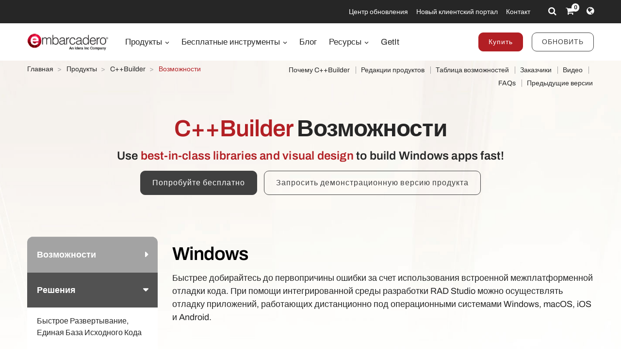

--- FILE ---
content_type: text/html; charset=utf-8
request_url: https://www.embarcadero.com/ru/products/cbuilder/features/windows
body_size: 13458
content:
<!DOCTYPE html>
<html lang="ru-ru" dir="ltr"
      class='com_embarcadero view-featuregroup itemid-591 j31 content-45 os-mac brow-chrome c- mm-hover'>
<head>
<meta http-equiv="content-type" content="text/html; charset=utf-8" />
<meta name="keywords" content="application developer tools, application development tools, embarcadero, embarcadero technologies" />
<meta name="title" content="Возможности - Embarcadero" />
<meta property="og:title" content="Возможности - Embarcadero" />
<meta property="og:description" content="Advanced software tools for application developers. Cross-platform solutions for development and management." />
<meta property="og:url" content="https://www.embarcadero.com/ru/products/cbuilder/features/windows" />
<meta property="og:type" content="article" />
<meta property="og:site_name" content="Embarcadero" />
<meta name="description" content="Advanced software tools for application developers. Cross-platform solutions for development and management." />
<link rel="preconnect" href="https://d2ohlsp9gwqc7h.cloudfront.net"  crossorigin />
<title>Возможности - Embarcadero</title>
<link href="https://d2ohlsp9gwqc7h.cloudfront.net/templates/t3_bs3_blank/favicon.ico" rel="shortcut icon" type="image/vnd.microsoft.icon" />
<link href="https://d2ohlsp9gwqc7h.cloudfront.net/templates/t3_bs3_blank/local/css/themes/embarcadero/bootstrap.css" rel="stylesheet" type="text/css" />
<link href="https://d2ohlsp9gwqc7h.cloudfront.net/media/system/css/system.css" rel="stylesheet" type="text/css" />
<link href="https://d2ohlsp9gwqc7h.cloudfront.net/templates/system/css/system.css" rel="stylesheet" type="text/css" />
<link href="https://d2ohlsp9gwqc7h.cloudfront.net/templates/t3_bs3_blank/local/css/themes/embarcadero/template.css" rel="stylesheet" type="text/css" />
<link href="https://d2ohlsp9gwqc7h.cloudfront.net/templates/t3_bs3_blank/local/css/themes/embarcadero/megamenu.css" rel="stylesheet" type="text/css" />
<link href="https://d2ohlsp9gwqc7h.cloudfront.net/templates/t3_bs3_blank/fonts/font-awesome/css/font-awesome.min.css" rel="stylesheet" type="text/css" />
<link href="https://d2ohlsp9gwqc7h.cloudfront.net/templates/t3_bs3_blank/local/css/themes/embarcadero/layouts/slick.css" rel="stylesheet" type="text/css" />
<link href="https://d2ohlsp9gwqc7h.cloudfront.net/templates/t3_bs3_blank/local/css/themes/embarcadero/layouts/slick-theme.css" rel="stylesheet" type="text/css" />
<link href="https://d2ohlsp9gwqc7h.cloudfront.net/templates/t3_bs3_blank/fonts/archivo/css/archivo.css" rel="stylesheet" type="text/css" />
<link href="https://d2ohlsp9gwqc7h.cloudfront.net/templates/t3_bs3_blank/fonts/anonymous-pro/css/anonymous-pro.css" rel="stylesheet" type="text/css" />
<link href="https://d2ohlsp9gwqc7h.cloudfront.net/templates/t3_bs3_blank/local/css/maginicif-popup.css" rel="stylesheet" type="text/css" />
<link href="https://d2ohlsp9gwqc7h.cloudfront.net/templates/t3_bs3_blank/local/css/themes/embarcadero/layouts/embarcadero/embarcadero.css" rel="stylesheet" type="text/css" />
<link href="https://d2ohlsp9gwqc7h.cloudfront.net/templates/t3_bs3_blank/local/css/themes/embarcadero/layouts/embarcadero/featuregroup.css" rel="stylesheet" type="text/css" />
<script src="https://d2ohlsp9gwqc7h.cloudfront.net/media/jui/js/jquery.min.js?c8dc68ef9da3e97d4f8193b3ba0acc5f" type="text/javascript"></script>
<script src="https://d2ohlsp9gwqc7h.cloudfront.net/media/jui/js/jquery-noconflict.js?c8dc68ef9da3e97d4f8193b3ba0acc5f" type="text/javascript"></script>
<script src="https://d2ohlsp9gwqc7h.cloudfront.net/media/jui/js/jquery-migrate.min.js?c8dc68ef9da3e97d4f8193b3ba0acc5f" type="text/javascript"></script>
<script src="https://d2ohlsp9gwqc7h.cloudfront.net/templates/t3_bs3_blank/js/stickymenu.js" type="text/javascript"></script>
<script src="https://d2ohlsp9gwqc7h.cloudfront.net/plugins/system/t3/base-bs3/bootstrap/js/bootstrap.js" type="text/javascript"></script>
<script src="https://d2ohlsp9gwqc7h.cloudfront.net/plugins/system/t3/base-bs3/js/jquery.tap.min.js" type="text/javascript"></script>
<script src="https://d2ohlsp9gwqc7h.cloudfront.net/plugins/system/t3/base-bs3/js/script.js" type="text/javascript"></script>
<script src="https://d2ohlsp9gwqc7h.cloudfront.net/plugins/system/t3/base-bs3/js/menu.js" type="text/javascript"></script>
<script src="https://d2ohlsp9gwqc7h.cloudfront.net/templates/t3_bs3_blank/js/slick.min.js" type="text/javascript"></script>
<script src="https://d2ohlsp9gwqc7h.cloudfront.net/templates/t3_bs3_blank/js/jquery.visible.js" type="text/javascript"></script>
<script src="https://d2ohlsp9gwqc7h.cloudfront.net/templates/t3_bs3_blank/js/header-scripts.js" type="text/javascript"></script>
<script src="https://d2ohlsp9gwqc7h.cloudfront.net/templates/t3_bs3_blank/js/jquery.magnific-popup.min.js" type="text/javascript"></script>
<script src="https://d2ohlsp9gwqc7h.cloudfront.net/plugins/system/t3/base-bs3/js/nav-collapse.js" type="text/javascript"></script>
<script type="text/javascript">jQuery(document).ready(function($){$(".js-stools-btn-clear").click(function(){jQuery('#adminForm input[name="limitstart"]').val(0);});});jQuery(function($){initTooltips();$("body").on("subform-row-add",initTooltips);function initTooltips(event,container){container=container||document;$(container).find(".hasTooltip").tooltip({"html":true,"container":"body"});}});jQuery(window).ready(function(){jQuery("#newsticker_453").slick({enableSlider:1,autoplay:true,autoplaySpeed:5000,speed:350,arrows:false,cssEase:"ease-out"});});</script>
<link rel="alternate" hreflang="de" href="https://www.embarcadero.com/de/products/cbuilder/features/windows" />
<link rel="alternate" hreflang="en" href="https://www.embarcadero.com/products/cbuilder/features/windows" />
<link rel="alternate" hreflang="x-default" href="https://www.embarcadero.com/products/cbuilder/features/windows" />
<link rel="alternate" hreflang="es" href="https://www.embarcadero.com/es/products/cbuilder/features/windows" />
<link rel="alternate" hreflang="fr" href="https://www.embarcadero.com/fr/products/cbuilder/features/windows" />
<link rel="alternate" hreflang="ja" href="https://www.embarcadero.com/jp/products/cbuilder/features/windows" />
<link rel="alternate" hreflang="pt" href="https://www.embarcadero.com/br/products/cbuilder/features/windows" />
<link rel="alternate" hreflang="ru" href="https://www.embarcadero.com/ru/products/cbuilder/features/windows" />
<link rel="alternate" hreflang="zh" href="https://www.embarcadero.com/cn/products/cbuilder/features/windows" />
<!-- META FOR IOS & HANDHELD -->
<meta name="viewport" content="width=device-width, initial-scale=1.0, maximum-scale=2.0"/>
<style type="text/css">@-webkit-viewport{width:device-width}@-moz-viewport{width:device-width}@-ms-viewport{width:device-width}@-o-viewport{width:device-width}@viewport{width:device-width}</style>
<script type="text/javascript">if(navigator.userAgent.match(/IEMobile\/10\.0/)){var msViewportStyle=document.createElement("style");msViewportStyle.appendChild(document.createTextNode("@-ms-viewport{width:auto!important}"));document.getElementsByTagName("head")[0].appendChild(msViewportStyle);}</script>
<meta name="HandheldFriendly" content="true"/>
<meta name="apple-mobile-web-app-capable" content="YES"/>
<!-- //META FOR IOS & HANDHELD -->
<!-- Favicon -->
<link rel="apple-touch-icon" sizes="180x180" href="https://d2ohlsp9gwqc7h.cloudfront.net/apple-touch-icon.png">
<link rel="icon" type="image/png" sizes="32x32" href="https://d2ohlsp9gwqc7h.cloudfront.net/favicon-32x32.png">
<link rel="icon" type="image/png" sizes="16x16" href="https://d2ohlsp9gwqc7h.cloudfront.net/favicon-16x16.png">
<link rel="manifest" href="/site.webmanifest">
<link rel="mask-icon" href="https://d2ohlsp9gwqc7h.cloudfront.net/safari-pinned-tab.svg" color="#5bbad5">
<meta name="msapplication-TileColor" content="#da532c">
<meta name="theme-color" content="#ffffff">
<!-- Le HTML5 shim and media query for IE8 support -->
<!--[if lt IE 9]>
<script src="//cdnjs.cloudflare.com/ajax/libs/html5shiv/3.7.3/html5shiv.min.js"></script>
<script type="text/javascript" src="/plugins/system/t3/base-bs3/js/respond.min.js"></script>
<![endif]-->
<!-- You can add Google Analytics here or use T3 Injection feature -->
<!-- Google Tag Manager -->
<script>(function(w,d,s,l,i){w[l]=w[l]||[];w[l].push({'gtm.start':new Date().getTime(),event:'gtm.js'});var f=d.getElementsByTagName(s)[0],j=d.createElement(s),dl=l!='dataLayer'?'&l='+l:'';j.async=true;j.src='https://www.googletagmanager.com/gtm.js?id='+i+dl;f.parentNode.insertBefore(j,f);})(window,document,'script','dataLayer','GTM-N7VMSS');</script>
<!-- End Google Tag Manager -->
</head>
<body id="emb-body">
<!-- Google Tag Manager (noscript) -->
<noscript><iframe src="https://www.googletagmanager.com/ns.html?id=GTM-N7VMSS"
height="0" width="0" style="display:none;visibility:hidden"></iframe></noscript>
<!-- End Google Tag Manager (noscript) -->
<div class="embarcadero-container">
<div class="body-wrapper   has-sub-nav-bar">
<!-- HEADER -->
<header id="t3-header" class="t3-header">
<div class="top-bar">
<div class="container-fluid">
<div class="row">
<div class="col-md-5 top-bar-left">
<div id="newsticker_453" class="news-ticker my-lazyload default-style" style="padding: 0;">
<div class="slide slick-slide">
<p data-translate-id="25507">InterBase 15 Now Available! <a href="/ru/products/interbase/whats-new-in-interbase-15">Explore What's New</a></p> </div>
<div class="slide slick-slide">
<p data-translate-id="25173">RAD Studio 13 Florence Now Available! <a href="/ru/products/rad-studio/whats-new-in-13-florence?src=homepage_ticker_rad13">Explore What's New</a></p> </div>
<div class="slide slick-slide">
<p data-translate-id="21011">Discover The <a href="https://getitnow.embarcadero.com/">Getit Page</a></p> </div>
<div class="slide slick-slide">
<p data-translated="19526">Продлите вашу Подписку на обновления сейчас <a href="/ru/update-subscription">Подробнее</a></p> </div>
</div>
</div>
<div class="col-md-7 top-bar-right">
<ul class="nav nav-pills nav-stacked menu nav navbar-nav">
<li class="item-924"><a href="https://my.embarcadero.com/#downloadsPage" class="icon-download hidden-md">My Downloads </a></li><li class="item-788"><a href="/ru/rad-in-action/migration-upgrade-center" class="">Центр обновления </a></li><li class="item-882"><a href="https://my.embarcadero.com" class=" link-color" target="_blank" rel="noopener noreferrer">Новый клиентский портал </a></li><li class="item-847"><a href="/ru/company/contact-us" class="">Контакт </a></li></ul>
<div class="top-bar-icons">
<div class="search-dropdown dropdown">
<a class="dropdown-toggle" href="javascript:void(0);" title="Search" aria-label="Search" data-toggle="dropdown" aria-haspopup="true" aria-expanded="false"><i class="fa fa-search"></i></a>
<ul class="dropdown-menu">
<li>
<form action="/ru/search" method="get" class="form-inline" id="searchForm">
<div class="input-append">
<input type="text" name="searchword" class="search-input" placeholder="Search">
<button type="submit" class="btn btn-white" title="Search Now" aria-label="Search Now"><i class="fa fa-search"></i></button>
</div>
</form>
</li>
</ul>
</div>
<div class="shopping-cart">
<a href="https://store.embarcadero.com/542/?scope=checkout&amp;continueurl=http%3A%2F%2Fwww.embarcadero.com%2Fapp-development-tools-store" title="Checkout / Cart" aria-label="Checkout / Cart">
<i class="fa fa-shopping-cart"></i>
<span class="item-number">0</span></a>
</div>
<div class="language-dropdown dropdown">
<a href="javascript:void(0);" title="Select Langauge" aria-label="Select Language" class="dropdown-toggle" data-toggle="dropdown" aria-haspopup="true" aria-expanded="false"><i class="fa fa-globe dropdown-toggle"></i></a>
<ul class="dropdown-menu"> <li >
<a href="https://www.embarcadero.com/es/products/cbuilder/features/windows">Español</a>
</li> <li >
<a href="https://www.embarcadero.com/fr/products/cbuilder/features/windows">Français</a>
</li> <li >
<a href="https://www.embarcadero.com/de/products/cbuilder/features/windows">Deutsch</a>
</li> <li >
<a href="https://www.embarcadero.com/br/products/cbuilder/features/windows">Português</a>
</li> <li class="active">
<a href="https://www.embarcadero.com/ru/products/cbuilder/features/windows">Русский</a>
</li> <li >
<a href="https://www.embarcadero.com/cn/products/cbuilder/features/windows">中文</a>
</li> <li >
<a href="https://www.embarcadero.com/jp/products/cbuilder/features/windows">日本語</a>
</li> <li >
<a href="https://www.embarcadero.com/products/cbuilder/features/windows">English</a>
</li> </ul>
</div>
</div>
</div>
</div>
</div>
</div>
<div class="menu-bar">
<div class="container">
<div class=" no-reveal">
<div class="row xs-flexrow-center">
<div class="col-md-2 col-sm-2 col-xs-6">
<div class="logo">
<div class="logo-image">
<a href="/ru/" title="Embarcadero">
<img class="logo-img" src="https://d2ohlsp9gwqc7h.cloudfront.net/images/logos/EMBT_Primary_Logo_Black_2025_Idera.webp" alt="Embarcadero" />
</a>
</div>
</div>
</div>
<div class="col-md-3 col-sm-6 col-xs-4 main-nav-right text-right hidden-sm hidden-md hidden-lg">
<div class="buy-now-link">
<a class="btn btn-red btn-sm" href="/ru/app-development-tools-store/cbuilder">Купить</a>
<a class="btn btn-secondary btn-sm hidden-sm hidden-xs" href="/ru/update-subscription">ОБНОВИТЬ</a>
</div>
</div>
<div class="col-xs-2 hidden-sm hidden-md hidden-lg">
<button type="button" class="navbar-toggle" data-toggle="collapse" data-target=".t3-navbar-collapse" title="Main Menu" aria-label="Main Menu">
<i class="fa fa-bars"></i>
</button>
</div>
<div class="col-md-6 col-sm-8 col-xs-12 text-center hidden-xs">
<div class="t3-navbar navbar">
<div  class="t3-megamenu"  data-responsive="true">
<ul itemscope itemtype="http://www.schema.org/SiteNavigationElement" class="nav navbar-nav level0">
<li itemprop='name' class="dropdown mega mega-align-center" data-id="493" data-level="1" data-alignsub="center">
<a itemprop='url' class=" dropdown-toggle"  href="/ru/products"   data-target="#" data-toggle="dropdown">Продукты <em class="caret"></em></a>
<div class="nav-child dropdown-menu mega-dropdown-menu links-with-descp"  style="width: 800px"  data-class="links-with-descp" data-width="800"><div class="mega-dropdown-inner">
<div class="row">
<div class="col-xs-6 mega-col-nav" data-width="6"><div class="mega-inner">
<ul itemscope itemtype="http://www.schema.org/SiteNavigationElement" class="mega-nav level1">
<li itemprop='name' class="mega mega-group" data-id="793" data-level="2" data-group="1">
<span class=" dropdown-header mega-group-title separator"   data-target="#"> Средства разработки</span>
<div class="nav-child mega-group-ct"  ><div class="mega-dropdown-inner">
<div class="row">
<div class="col-xs-12 mega-col-nav" data-width="12"><div class="mega-inner">
<ul itemscope itemtype="http://www.schema.org/SiteNavigationElement" class="mega-nav level2">
<li itemprop='name'  data-id="262" data-level="3" data-caption="RAD Studio® - идеальная среда разработки для создания многоплатформенных высокопроизводительных нативных приложений на языках Delphi® и современных вариантах C++ с мощными визуальными инструментами проектирования и интегрированными наборами инструментов.">
<a itemprop='url' class=""  href="/ru/products/rad-studio"   data-target="#">RAD Studio <span class="mega-caption">RAD Studio® - идеальная среда разработки для создания многоплатформенных высокопроизводительных нативных приложений на языках Delphi® и современных вариантах C++ с мощными визуальными инструментами проектирования и интегрированными наборами инструментов.</span></a>
</li>
<li itemprop='name'  data-id="297" data-level="3" data-caption="Delphi® является самой передовой в мире интегрированной IDE для быстрого создания нативных высокопроизводительных многоплатформенных приложений с использованием мощных инструментов визуального проектирования и функций, которые нравятся разработчикам.">
<a itemprop='url' class=""  href="/ru/products/delphi"   data-target="#">Delphi <span class="mega-caption">Delphi® является самой передовой в мире интегрированной IDE для быстрого создания нативных высокопроизводительных многоплатформенных приложений с использованием мощных инструментов визуального проектирования и функций, которые нравятся разработчикам.</span></a>
</li>
<li itemprop='name'  data-id="342" data-level="3" data-caption="C++Builder® - продвинутая интегрированная среда разработки для современных диалектов C++, обладающая надежными функциями, которые обеспечивают исключительную, молниеносно быструю реакцию создаваемых нативных приложений для Windows.">
<a itemprop='url' class=""  href="/ru/products/cbuilder"   data-target="#">C++Builder <span class="mega-caption">C++Builder® - продвинутая интегрированная среда разработки для современных диалектов C++, обладающая надежными функциями, которые обеспечивают исключительную, молниеносно быструю реакцию создаваемых нативных приложений для Windows.</span></a>
</li>
</ul>
</div></div>
</div>
</div></div>
</li>
</ul>
</div></div>
<div class="col-xs-6 mega-col-nav" data-width="6"><div class="mega-inner">
<ul itemscope itemtype="http://www.schema.org/SiteNavigationElement" class="mega-nav level1">
<li itemprop='name' class="mega mega-group" data-id="794" data-level="2" data-group="1">
<span class=" dropdown-header mega-group-title separator"   data-target="#"> Встроенная база данных SQL</span>
<div class="nav-child mega-group-ct"  ><div class="mega-dropdown-inner">
<div class="row">
<div class="col-xs-12 mega-col-nav" data-width="12"><div class="mega-inner">
<ul itemscope itemtype="http://www.schema.org/SiteNavigationElement" class="mega-nav level2">
<li itemprop='name'  data-id="384" data-level="3" data-caption="Сверхбыстрая, масштабируемая и встраиваемая SQL-СУБД с возможностями &lt;br/&gt;защиты данных коммерческого уровня, аварийного восстановления и синхронизации изменений.">
<a itemprop='url' class=""  href="/ru/products/interbase"   data-target="#">InterBase <span class="mega-caption">Сверхбыстрая, масштабируемая и встраиваемая SQL-СУБД с возможностями <br/>защиты данных коммерческого уровня, аварийного восстановления и синхронизации изменений.</span></a>
</li>
</ul>
</div></div>
</div>
</div></div>
</li>
<li itemprop='name' class="mega mega-group" data-id="795" data-level="2" data-group="1">
<span class=" dropdown-header mega-group-title separator"   data-target="#"> RESTful MEAP Platform</span>
<div class="nav-child mega-group-ct"  ><div class="mega-dropdown-inner">
<div class="row">
<div class="col-xs-12 mega-col-nav" data-width="12"><div class="mega-inner">
<ul itemscope itemtype="http://www.schema.org/SiteNavigationElement" class="mega-nav level2">
<li itemprop='name'  data-id="602" data-level="3" data-caption="Cерверное решение &quot;под ключ&quot;, которое представляет собой надежную, готовую к использованию платформу для создания и развертывания прикладных сервисов на Delphi и C++Builder.">
<a itemprop='url' class=""  href="/ru/products/rad-server"   data-target="#">RAD Server <span class="mega-caption">Cерверное решение "под ключ", которое представляет собой надежную, готовую к использованию платформу для создания и развертывания прикладных сервисов на Delphi и C++Builder.</span></a>
</li>
</ul>
</div></div>
</div>
</div></div>
</li>
</ul>
</div></div>
</div>
</div></div>
</li>
<li itemprop='name' class="dropdown mega mega-align-center" data-id="562" data-level="1" data-alignsub="center">
<a itemprop='url' class=" dropdown-toggle"  href="/ru/free-tools"   data-target="#" data-toggle="dropdown">Бесплатные инструменты <em class="caret"></em></a>
<div class="nav-child dropdown-menu mega-dropdown-menu"  style="width: 700px"  data-width="700"><div class="mega-dropdown-inner">
<div class="row">
<div class="col-xs-8 mega-col-nav" data-width="8"><div class="mega-inner">
<ul itemscope itemtype="http://www.schema.org/SiteNavigationElement" class="mega-nav level1">
<li itemprop='name' class="mega mega-group" data-id="829" data-level="2" data-group="1">
<span class=" dropdown-header mega-group-title separator"   data-target="#"> Free</span>
<div class="nav-child mega-group-ct"  ><div class="mega-dropdown-inner">
<div class="row">
<div class="col-xs-6 mega-col-nav" data-width="6"><div class="mega-inner">
<ul itemscope itemtype="http://www.schema.org/SiteNavigationElement" class="mega-nav level2">
<li itemprop='name'  data-id="797" data-level="3">
<a itemprop='url' class=""  href="/ru/products/delphi/starter"   data-target="#">Delphi 12 CE </a>
</li>
<li itemprop='name'  data-id="796" data-level="3">
<a itemprop='url' class=""  href="/ru/products/cbuilder/starter"   data-target="#">C++Builder 12 CE </a>
</li>
<li itemprop='name'  data-id="844" data-level="3">
<a itemprop='url' class=""  href="/ru/free-tools/ccompiler"   data-target="#">C++ Compiler </a>
</li>
<li itemprop='name'  data-id="893" data-level="3">
<a itemprop='url' class=""  href="/ru/free-tools/dev-cpp"   data-target="#">Dev-C++ </a>
</li>
<li itemprop='name'  data-id="936" data-level="3">
<a itemprop='url' class=""  href="/ru/free-tools/cpp-check/free-download"   data-target="#">CPP Check </a>
</li>
<li itemprop='name'  data-id="798" data-level="3">
<a itemprop='url' class=""  href="/ru/free-tools/rest-debugger"   data-target="#">REST Debugger </a>
</li>
<li itemprop='name'  data-id="800" data-level="3">
<a itemprop='url' class=""  href="/ru/free-tools/firemonkey-stencils"   data-target="#">FMX Stencils </a>
</li>
</ul>
</div></div>
<div class="col-xs-6 mega-col-nav" data-width="6"><div class="mega-inner">
<ul itemscope itemtype="http://www.schema.org/SiteNavigationElement" class="mega-nav level2">
<li itemprop='name'  data-id="970" data-level="3">
<a itemprop='url' class=""  href="/ru/products/interbase/lite/free-download"   data-target="#">InterBase ToGo Lite </a>
</li>
<li itemprop='name'  data-id="799" data-level="3">
<a itemprop='url' class=""  href="/ru/products/interbase/developer/free-download"   data-target="#">InterBase Developer </a>
</li>
<li itemprop='name'  data-id="935" data-level="3">
<a itemprop='url' class=""  href="/ru/free-tools/pyscripter/free-download"   data-target="#">PyScripter </a>
</li>
<li itemprop='name'  data-id="971" data-level="3">
<a itemprop='url' class=""  href="/ru/new-tools/python"   data-target="#">Python Tools </a>
</li>
<li itemprop='name'  data-id="937" data-level="3">
<a itemprop='url' class=""  href="/ru/new-tools/python/delphi-4-python"   data-target="#">Delphi4Python Libraries </a>
</li>
<li itemprop='name'  data-id="963" data-level="3">
<a itemprop='url' class=""  href="/ru/free-tools/ado-net-driver"   data-target="#">InterBase Driver for ADO.Net </a>
</li>
<li itemprop='name'  data-id="972" data-level="3">
<a itemprop='url' class=""  href="/ru/new-tools/python#ib-python-driver"   data-target="#">InterBase Driver for Python </a>
</li>
</ul>
</div></div>
</div>
</div></div>
</li>
</ul>
</div></div>
<div class="col-xs-4 mega-col-nav" data-width="4"><div class="mega-inner">
<ul itemscope itemtype="http://www.schema.org/SiteNavigationElement" class="mega-nav level1">
<li itemprop='name' class="mega mega-group" data-id="956" data-level="2" data-group="1">
<span class=" dropdown-header mega-group-title separator"   data-target="#"> Free to Try</span>
<div class="nav-child mega-group-ct"  ><div class="mega-dropdown-inner">
<div class="row">
<div class="col-xs-12 mega-col-nav" data-width="12"><div class="mega-inner">
<ul itemscope itemtype="http://www.schema.org/SiteNavigationElement" class="mega-nav level2">
<li itemprop='name'  data-id="957" data-level="3">
<a itemprop='url' class=""  href="/ru/products/delphi/start-for-free"   data-target="#">Delphi </a>
</li>
<li itemprop='name'  data-id="958" data-level="3">
<a itemprop='url' class=""  href="/ru/products/cbuilder/start-for-free"   data-target="#">C++Builder </a>
</li>
<li itemprop='name'  data-id="959" data-level="3">
<a itemprop='url' class=""  href="/ru/products/rad-studio/start-for-free"   data-target="#">RAD Studio </a>
</li>
<li itemprop='name'  data-id="995" data-level="3">
<a itemprop='url' class=""  href="/ru/products/interbase/start-for-free"   data-target="#">InterBase </a>
</li>
<li itemprop='name'  data-id="996" data-level="3">
<a itemprop='url' class=""  href="/ru/products/interbase/togo/start-for-free"   data-target="#">InterBase ToGo </a>
</li>
<li itemprop='name'  data-id="965" data-level="3">
<a itemprop='url' class=""  href="/ru/free-tools/visual-assist"   data-target="#">Visual Assist </a>
</li>
<li itemprop='name'  data-id="961" data-level="3">
<a itemprop='url' class=""  href="https://www.ultraedit.com/downloads/ultraedit-download/"   data-target="#">UltraEdit </a>
</li>
</ul>
</div></div>
</div>
</div></div>
</li>
</ul>
</div></div>
</div>
</div></div>
</li>
<li itemprop='name'  data-id="802" data-level="1">
<a itemprop='url' class=""  href="https://blogs.embarcadero.com" target="_blank"   data-target="#">Блог </a>
</li>
<li itemprop='name' class="dropdown mega mega-align-center" data-id="804" data-level="1" data-alignsub="center">
<a itemprop='url' class=" dropdown-toggle"  href="/ru/resources"   data-target="#" data-toggle="dropdown">Ресурсы <em class="caret"></em></a>
<div class="nav-child dropdown-menu mega-dropdown-menu"  style="width: 900px"  data-width="900"><div class="mega-dropdown-inner">
<div class="row">
<div class="col-xs-3 mega-col-nav" data-width="3"><div class="mega-inner">
<ul itemscope itemtype="http://www.schema.org/SiteNavigationElement" class="mega-nav level1">
<li itemprop='name' class="mega mega-group" data-id="908" data-level="2" data-group="1">
<span class=" dropdown-header mega-group-title separator"   data-target="#"> Learn</span>
<div class="nav-child mega-group-ct"  ><div class="mega-dropdown-inner">
<div class="row">
<div class="col-xs-12 mega-col-nav" data-width="12"><div class="mega-inner">
<ul itemscope itemtype="http://www.schema.org/SiteNavigationElement" class="mega-nav level2">
<li itemprop='name'  data-id="811" data-level="3">
<a itemprop='url' class=""  href="/ru/events"   data-target="#">События </a>
</li>
<li itemprop='name'  data-id="909" data-level="3">
<a itemprop='url' class=""  href="/ru/resources/videos"   data-target="#">Видео </a>
</li>
<li itemprop='name'  data-id="814" data-level="3">
<a itemprop='url' class=""  href="/ru/development-tools-for-education"   data-target="#">Academic Program </a>
</li>
<li itemprop='name'  data-id="819" data-level="3">
<a itemprop='url' class=""  href="https://www.embarcaderoacademy.com/" target="_blank"   data-target="#">Embarcadero Academy </a>
</li>
</ul>
</div></div>
</div>
</div></div>
</li>
</ul>
</div></div>
<div class="col-xs-3 mega-col-nav" data-width="3"><div class="mega-inner">
<ul itemscope itemtype="http://www.schema.org/SiteNavigationElement" class="mega-nav level1">
<li itemprop='name' class="mega mega-group" data-id="810" data-level="2" data-group="1">
<span class=" dropdown-header mega-group-title separator"   data-target="#"> Help &amp; Solutions</span>
<div class="nav-child mega-group-ct"  ><div class="mega-dropdown-inner">
<div class="row">
<div class="col-xs-12 mega-col-nav" data-width="12"><div class="mega-inner">
<ul itemscope itemtype="http://www.schema.org/SiteNavigationElement" class="mega-nav level2">
<li itemprop='name'  data-id="806" data-level="3">
<a itemprop='url' class=""  href="/ru/rad-in-action/migration-upgrade-center"   data-target="#">Центр обновления и миграции </a>
</li>
<li itemprop='name'  data-id="818" data-level="3">
<a itemprop='url' class=""  href="https://lp.embarcadero.com/HTMX-WebStencils?utm_source=website_menu" target="_blank"   data-target="#">Web App Development </a>
</li>
<li itemprop='name'  data-id="967" data-level="3">
<a itemprop='url' class=""  href="/ru/products/rad-server"   data-target="#">Multi-tier Development </a>
</li>
<li itemprop='name'  data-id="808" data-level="3">
<a itemprop='url' class=""  href="/ru/resources/white-papers"   data-target="#">Технические документы </a>
</li>
<li itemprop='name'  data-id="911" data-level="3">
<a itemprop='url' class=""  href="https://blogs.embarcadero.com/"   data-target="#">Блоги </a>
</li>
</ul>
</div></div>
</div>
</div></div>
</li>
</ul>
</div></div>
<div class="col-xs-3 mega-col-nav" data-width="3"><div class="mega-inner">
<ul itemscope itemtype="http://www.schema.org/SiteNavigationElement" class="mega-nav level1">
<li itemprop='name' class="mega mega-group" data-id="815" data-level="2" data-group="1">
<span class=" dropdown-header mega-group-title separator"   data-target="#"> Партнеры Embarcadero</span>
<div class="nav-child mega-group-ct"  ><div class="mega-dropdown-inner">
<div class="row">
<div class="col-xs-12 mega-col-nav" data-width="12"><div class="mega-inner">
<ul itemscope itemtype="http://www.schema.org/SiteNavigationElement" class="mega-nav level2">
<li itemprop='name'  data-id="816" data-level="3">
<a itemprop='url' class=""  href="/ru/resources/partner-programs"   data-target="#">Partner Programs </a>
</li>
<li itemprop='name'  data-id="817" data-level="3">
<a itemprop='url' class=""  href="/ru/embarcadero-mvp-program"   data-target="#">MVP Program </a>
</li>
<li itemprop='name'  data-id="812" data-level="3">
<a itemprop='url' class=""  href="/ru/resources/case-studies"   data-target="#">Success Stories </a>
</li>
<li itemprop='name'  data-id="968" data-level="3">
<a itemprop='url' class=""  href="https://blogs.embarcadero.com/category/showcase/"   data-target="#">Application Showcase </a>
</li>
</ul>
</div></div>
</div>
</div></div>
</li>
</ul>
</div></div>
<div class="col-xs-3 mega-col-nav" data-width="3"><div class="mega-inner">
<ul itemscope itemtype="http://www.schema.org/SiteNavigationElement" class="mega-nav level1">
<li itemprop='name' class="mega mega-group" data-id="805" data-level="2" data-group="1">
<span class=" dropdown-header mega-group-title separator"   data-target="#"> Support</span>
<div class="nav-child mega-group-ct"  ><div class="mega-dropdown-inner">
<div class="row">
<div class="col-xs-12 mega-col-nav" data-width="12"><div class="mega-inner">
<ul itemscope itemtype="http://www.schema.org/SiteNavigationElement" class="mega-nav level2">
<li itemprop='name'  data-id="1139" data-level="3">
<a itemprop='url' class=""  href="/ru/RADAICompanion"   data-target="#">RAD AI Companion </a>
</li>
<li itemprop='name'  data-id="807" data-level="3">
<a itemprop='url' class=""  href="http://docwiki.embarcadero.com/" target="_blank"   data-target="#">Документация </a>
</li>
<li itemprop='name'  data-id="809" data-level="3">
<a itemprop='url' class=""  href="/ru/support"   data-target="#">Поддержка </a>
</li>
<li itemprop='name'  data-id="913" data-level="3">
<a itemprop='url' class=""  href="/ru/products/rad-studio/previous-versions"   data-target="#">Предыдущие версии </a>
</li>
<li itemprop='name'  data-id="914" data-level="3">
<a itemprop='url' class=""  href="/ru/products/rad-studio/faq"   data-target="#">Вопросы и ответы </a>
</li>
</ul>
</div></div>
</div>
</div></div>
</li>
</ul>
</div></div>
</div>
</div></div>
</li>
<li itemprop='name'  data-id="906" data-level="1">
<a itemprop='url' class=""  href="https://getitnow.embarcadero.com/" target="_blank"   data-target="#">GetIt </a>
</li>
</ul>
</div>
</div>
</div>
<div class="col-md-4 col-sm-2 col-xs-12 main-nav-right lg-text-right md-text-right sm-text-center xs-text-center hidden-xs">
<div class="buy-now-link">
<a class="btn btn-red btn-sm" href="/ru/app-development-tools-store/cbuilder">Купить</a>
<a class="btn btn-secondary btn-sm hidden-sm hidden-xs" href="/ru/update-subscription">ОБНОВИТЬ</a>
</div>
</div>
</div>
<div class="t3-navbar-collapse navbar-collapse collapse"></div>
</div>
</div>
</div>
<div class="sub-nav-bar">
<div class="container">
<div class="row">
<div class="col-md-5 hidden-sm hidden-xs">
<div class="breadcrumbs">
<div aria-label="Breadcrumbs" role="navigation">
<ul itemscope itemtype="https://schema.org/BreadcrumbList" class="breadcrumb">
<li class="active">
<span class="divider icon-location"></span>
</li>
<li itemprop="itemListElement" itemscope itemtype="https://schema.org/ListItem">
<a itemprop="item" href="/ru" class="pathway"><span itemprop="name">Главная</span></a>
<span class="divider">
							&gt;						</span>
<meta itemprop="position" content="1">
</li>
<li itemprop="itemListElement" itemscope itemtype="https://schema.org/ListItem">
<a itemprop="item" href="/ru/products" class="pathway"><span itemprop="name">Продукты</span></a>
<span class="divider">
							&gt;						</span>
<meta itemprop="position" content="2">
</li>
<li itemprop="itemListElement" itemscope itemtype="https://schema.org/ListItem">
<a itemprop="item" href="/ru/products/cbuilder" class="pathway"><span itemprop="name">C++Builder</span></a>
<span class="divider">
							&gt;						</span>
<meta itemprop="position" content="3">
</li>
<li itemprop="itemListElement" itemscope itemtype="https://schema.org/ListItem" class="active">
<span itemprop="name">
						Возможности					</span>
<meta itemprop="position" content="4">
</li>
</ul>
</div>
</div>
</div>
<div class="col-md-7 text-md-right">
<div class="sub-nav">
<ul class="nav nav-pills nav-stacked menu">
<li class="item-896"><a href="/ru/products/cbuilder/why-cbuilder" class="">Почему C++Builder</a></li><li class="item-375"><a href="/ru/products/cbuilder/product-editions" class="">Редакции продуктов</a></li><li class="item-977"><a href="/ru/products/cbuilder/features/feature-matrix" class="">Таблица возможностей </a></li><li class="item-345"><a href="/ru/products/cbuilder/case-studies" class="">Заказчики</a></li><li class="item-358"><a href="/ru/products/cbuilder/videos" class="">Видео</a></li><li class="item-377"><a href="/ru/products/cbuilder/faq" class="">FAQs</a></li><li class="item-457"><a href="/ru/products/cbuilder/previous-versions" class="">Предыдущие версии</a></li></ul>
</div>
</div>
</div>
</div>
</div>
<!-- HEADER BANNER -->
<div id="emb-banner" class="emb-banner products-bg-new "  data-current-menu-id="591" data-overriden-menu-id="342">
<div class="container">
<div class="emb-banner-inner">
<div class="row md-flexrow-center">
<div class="col-md-12">
<div class="header-banner text-center clearfix">
<div class="custom">
<div class="row md-flexrow-center">
<div class="col-md-12 text-center">
<h1><span class="red-text">C++Builder</span> Возможности</h1>
<h5>Use <span class="red-text">best-in-class libraries and visual design</span> to build Windows apps fast!</h5>
<div>
<a class="btn btn-primary" title="" href="/ru/products/cbuilder/start-for-free">Попробуйте бесплатно</a> <a class="btn btn-secondary" href="/ru/products/cbuilder/demo-request">Запросить демонстрационную версию продукта</a> </div>
<div class="clearfix"></div>
</div>
</div>
</div>
</div>
</div>
</div>
<div class="row">
<div class="col-md-10 col-md-offset-1">
</div>
</div>
</div>
</div>
</div>
<!-- //HEADER BANNER -->
</header>
<!-- //HEADER -->
<div id="mainbody" class="container t3-mainbody ">
<!-- MAIN CONTENT -->
<div id="t3-content" class="t3-content ">
<div id="system-message-container">
</div>
<div id="contentMenuContainer" class="clearfix">
<div class="row">
<div class="col-sm-3">
<div id="menuHolder" class="featuregroup_filters hidden-xs">
<div id="menu_filter" class="featuregroup_filter filter_product clearfix">
<div class="p-group" id="featuregroups-accordion" role="tablist" aria-multiselectable="true">
<div class="panel-holder panel panel-default ">
<div class="p-heading" role="tab" id="heading-type-alias-422164" >
<h4 class="p-title">
<a role="button" class="collapsed" data-toggle="collapse" data-parent="#featuregroups-accordion" href="#type-alias-422164" aria-expanded="false" aria-controls="type-alias-422164">Возможности</a>
</h4>
</div>
<div id="type-alias-422164" class="panel-collapse collapse " role="tabpanel" aria-labelledby="heading-type-alias-422164">
<div class="p-body">
<ul>
<li data-id="35"  >
<a href="/ru/products/cbuilder/features/design"><span>Функция проектирования</span></a>
</li>
<li data-id="36"  >
<a href="/ru/products/cbuilder/features/develop"><span>Функция разработки</span></a>
</li>
<li data-id="37"  >
<a href="/ru/products/cbuilder/features/debug"><span>Функция отладки</span></a>
</li>
<li data-id="38"  >
<a href="/ru/products/cbuilder/features/code-quality"><span>Функция обеспечения качества кода</span></a>
</li>
<li data-id="39"  >
<a href="/ru/products/cbuilder/features/collaborate"><span>Функция сотрудничества</span></a>
</li>
<li data-id="40"  >
<a href="/ru/products/cbuilder/features/extend"><span>Функция расширения</span></a>
</li>
<li data-id="41"  >
<a href="/ru/products/cbuilder/features/deploy"><span>Функция развертывания</span></a>
</li>
</ul>
</div>
</div>
</div>
<div class="panel-holder panel panel-default active">
<div class="p-heading" role="tab" id="heading-type-alias-940726" >
<h4 class="p-title">
<a role="button" class="" data-toggle="collapse" data-parent="#featuregroups-accordion" href="#type-alias-940726" aria-expanded="true" aria-controls="type-alias-940726">Решения</a>
</h4>
</div>
<div id="type-alias-940726" class="panel-collapse collapse in" role="tabpanel" aria-labelledby="heading-type-alias-940726">
<div class="p-body">
<ul>
<li data-id="42"  >
<a href="/ru/products/cbuilder/features/fast-development-single-code-base"><span>Быстрое развертывание, единая база исходного кода</span></a>
</li>
<li data-id="43"  >
<a href="/ru/products/cbuilder/features/database"><span>База данных</span></a>
</li>
<li data-id="44"  >
<a href="/ru/products/cbuilder/features/middle-tier"><span>Средний уровень</span></a>
</li>
<li data-id="45" class="active" >
<a href="/ru/products/cbuilder/features/windows"><span>Windows</span></a>
</li>
<li data-id="48"  >
<a href="/ru/products/cbuilder/features/internet-of-things-iot"><span>Internet of Things (IoT)</span></a>
</li>
<li data-id="49"  >
<a href="/ru/products/cbuilder/features/cloud"><span>Облако</span></a>
</li>
<li data-id="50"  >
<a href="/ru/products/cbuilder/features/extensions"><span>Расширения</span></a>
</li>
</ul>
</div>
</div>
</div>
<div class="panel-holder panel panel-default ">
<div class="p-heading" role="tab" id="heading-type-alias-840431" >
<h4 class="p-title">
<a role="button" class="collapsed" data-toggle="collapse" data-parent="#featuregroups-accordion" href="#type-alias-840431" aria-expanded="false" aria-controls="type-alias-840431">Технология</a>
</h4>
</div>
<div id="type-alias-840431" class="panel-collapse collapse " role="tabpanel" aria-labelledby="heading-type-alias-840431">
<div class="p-body">
<ul>
<li data-id="60"  >
<a href="/ru/products/cbuilder/features/cpp"><span>C++</span></a>
</li>
<li data-id="62"  >
<a href="/ru/products/cbuilder/features/html5"><span>HTML5</span></a>
</li>
<li data-id="63"  >
<a href="/ru/products/cbuilder/features/integrate-other-languages"><span>Интеграция других языков программирования</span></a>
</li>
</ul>
</div>
</div>
</div>
<div class="panel-holder panel panel-default feature-matrix ">
<div class="p-heading" role="tab" id="heading-type-alias-840431" >
<h4 class="p-title">
<a role="button" href="/ru/products/cbuilder/features/feature-matrix" >таблице возможностей</a>
<a role="button" href="https://d2ohlsp9gwqc7h.cloudfront.net/docs/rad-studio-feature-matrix.pdf"><i class="fa fa-download"></i></a>
</h4>
</div>
</div>
</div>
</div>
</div>
<!-- sticky menu -->
<div id="stickymenu" class="visible-xs">
<div id="sticky-nav">
<a href="#"  data-type="type-alias-422164">Возможности</a>
<a href="#" class="active" data-type="type-alias-940726">Решения</a>
<a href="#"  data-type="type-alias-840431">Технология</a>
</div>
<div id="menu-groups">
<div class="filter-type-alias-422164">
<ul>
<li data-id="35" ><a href="/ru/products/cbuilder/features/design"><img alt="Функция проектирования" src="https://d2ohlsp9gwqc7h.cloudfront.net/images/products/features/groups/icons/FU-Design.webp"/><span>Функция проектирования</span></a></li>
<li data-id="36" ><a href="/ru/products/cbuilder/features/develop"><img alt="Функция разработки" src="https://d2ohlsp9gwqc7h.cloudfront.net/images/products/features/groups/icons/FU-Develop.webp"/><span>Функция разработки</span></a></li>
<li data-id="37" ><a href="/ru/products/cbuilder/features/debug"><img alt="Функция отладки" src="https://d2ohlsp9gwqc7h.cloudfront.net/images/products/features/groups/icons/FU-Debug.webp"/><span>Функция отладки</span></a></li>
<li data-id="38" ><a href="/ru/products/cbuilder/features/code-quality"><img alt="Функция обеспечения качества кода" src="https://d2ohlsp9gwqc7h.cloudfront.net/images/products/features/groups/icons/FU-Code-quality.webp"/><span>Функция обеспечения качества кода</span></a></li>
<li data-id="39" ><a href="/ru/products/cbuilder/features/collaborate"><img alt="Функция сотрудничества" src="https://d2ohlsp9gwqc7h.cloudfront.net/images/products/features/groups/icons/FU-Collaborate.webp"/><span>Функция сотрудничества</span></a></li>
<li data-id="40" ><a href="/ru/products/cbuilder/features/extend"><img alt="Функция расширения" src="https://d2ohlsp9gwqc7h.cloudfront.net/images/products/features/groups/icons/FU-Extend.webp"/><span>Функция расширения</span></a></li>
<li data-id="41" ><a href="/ru/products/cbuilder/features/deploy"><img alt="Функция развертывания" src="https://d2ohlsp9gwqc7h.cloudfront.net/images/products/features/groups/icons/FU-Deploy.webp"/><span>Функция развертывания</span></a></li>
</ul>
</div>
<div class="filter-type-alias-940726">
<ul>
<li data-id="42" ><a href="/ru/products/cbuilder/features/fast-development-single-code-base"><img alt="Быстрое развертывание, единая база исходного кода" src="https://d2ohlsp9gwqc7h.cloudfront.net/images/products/features/groups/icons/SL-fast-development.webp"/><span>Быстрое развертывание, единая база исходного кода</span></a></li>
<li data-id="43" ><a href="/ru/products/cbuilder/features/database"><img alt="База данных" src="https://d2ohlsp9gwqc7h.cloudfront.net/images/products/features/groups/icons/SL-database.webp"/><span>База данных</span></a></li>
<li data-id="44" ><a href="/ru/products/cbuilder/features/middle-tier"><img alt="Средний уровень" src="https://d2ohlsp9gwqc7h.cloudfront.net/images/products/features/groups/icons/SL-middle-tier.webp"/><span>Средний уровень</span></a></li>
<li data-id="45" ><a href="/ru/products/cbuilder/features/windows"><img alt="Windows" src="https://d2ohlsp9gwqc7h.cloudfront.net/images/products/features/groups/icons/SL-windows.webp"/><span>Windows</span></a></li>
<li data-id="48" ><a href="/ru/products/cbuilder/features/internet-of-things-iot"><img alt="Internet of Things (IoT)" src="https://d2ohlsp9gwqc7h.cloudfront.net/images/products/features/groups/icons/SL-internet-of-things.webp"/><span>Internet of Things (IoT)</span></a></li>
<li data-id="49" ><a href="/ru/products/cbuilder/features/cloud"><img alt="Облако" src="https://d2ohlsp9gwqc7h.cloudfront.net/images/products/features/groups/icons/SL-cloud.webp"/><span>Облако</span></a></li>
<li data-id="50" ><a href="/ru/products/cbuilder/features/extensions"><img alt="Расширения" src="https://d2ohlsp9gwqc7h.cloudfront.net/images/products/features/groups/icons/SL-extentions.webp"/><span>Расширения</span></a></li>
</ul>
</div>
<div class="filter-type-alias-840431">
<ul>
<li data-id="60" ><a href="/ru/products/cbuilder/features/cpp"><img alt="C++" src="https://d2ohlsp9gwqc7h.cloudfront.net/images/products/features/groups/icons/TC-cplus.webp"/><span>C++</span></a></li>
<li data-id="62" ><a href="/ru/products/cbuilder/features/html5"><img alt="HTML5" src="https://d2ohlsp9gwqc7h.cloudfront.net/images/products/features/groups/icons/TC-html5.webp"/><span>HTML5</span></a></li>
<li data-id="63" ><a href="/ru/products/cbuilder/features/integrate-other-languages"><img alt="Интеграция других языков программирования" src="https://d2ohlsp9gwqc7h.cloudfront.net/images/products/features/groups/icons/TC-integration.webp"/><span>Интеграция других языков программирования</span></a></li>
</ul>
</div>
</div>
</div>
</div>
<div class="col-sm-9">
<div id="contentHolder" class="features_div">
<div id="itemsContainer">
<h2 id="trackElement">Windows</h2>
<p>Быстрее добирайтесь до первопричины ошибки за счет использования встроенной межплатформенной отладки кода. При помощи интегрированной среды разработки RAD Studio можно осуществлять отладку приложений, работающих дистанционно под операционными системами Windows, macOS, iOS и Android.</p>
<div class="spacer20"></div>
<div class="feature grey-box">
<div class="row sm-flexrow-center only-xs-col-pad-20 ">
<div class="col-md-6"><h4>Оригинальные компоненты для Windows быстро</h4><p data-translated="5055">Библиотека визуальных компонентов (Visual Component Library, VCL) позволяет разработчикам быстро создавать приложение и интерфейсы пользователя для Microsoft Windows.  Библиотека визуальных компонентов VCL — объектно-ориентированная каркасная оболочка, упрощающая использование интерфейса программирования приложений Windows при наличии возможностей быстрого прототипирования.</p></div><div class="col-md-6 text-center"><img alt="Оригинальные компоненты для Windows быстро" src="https://d2ohlsp9gwqc7h.cloudfront.net/images/products/features/windows/fast-native-windows-components.webp"/></div> </div>
</div>
<div class="feature grey-box">
<div class="row sm-flexrow-center only-xs-col-pad-20 ">
<div class="col-md-6 text-center"><img alt="Кратчайший путь к Windows 10 и миллионам пользователей Windows 10" src="https://d2ohlsp9gwqc7h.cloudfront.net/images/products/features/windows/fastest-way-to-windows-10-and-millions-of-windows-10-users.webp"/></div><div class="col-md-6"><h4>Кратчайший путь к Windows 10 и миллионам пользователей Windows 10</h4><p data-translated="5184">RAD Studio — <a href="http://www.businesswire.com/news/home/20170110005908/en/Embarcadero-Announces-RAD-Studio-Desktop-Bridge-Support" target="_blank" rel="alternate">первая и единственная интегрированная среда разработки</a>, предлагающая развертывание встроенного моста <a href="/ru/products/rad-studio/windows-10-store-desktop-bridge" target="_blank" rel="alternate">Windows Desktop Bridge</a>. Благодаря формированию пакетов для Windows Desktop Bridge поддержка магазина приложений для Windows 10 в рамках любого проекта реализуется за считанные минуты. Затем тот же код может использоваться в FireMonkey для охвата операционных систем Android, iOS и macOS.</p>
<p data-translated="5186">Магазин приложений для Windows 10 открывает перед разработчиками рынок, состоящий из сотен миллионов пользователей Windows 10 и устройств, в рамках как новых, так и существующих проектов. - <a href="/ru/products/rad-studio/windows-10-store-desktop-bridge" target="_blank" rel="alternate">Подробные сведения и видео о Windows 10 Desktop Bridge</a></p></div> </div>
</div>
<div class="feature grey-box">
<div class="row sm-flexrow-center only-xs-col-pad-20 ">
<div class="col-md-6"><h4>Современные элементы управления Windows 10 повсеместно</h4><p data-translated="5051">Встраивайте новейшие элементы управления Windows 10, чтобы существенно повысить привлекательность своих приложений. Эти элементы управления используют присущие Windows 10 интерфейсы программирования приложений, но разработка библиотеки визуальных компонентов VCL, осуществляемая для них в RAD Studio, гарантирует, что они будут работать не только с Windows 10, но и с более старыми версиями. - Это позволяет разработчикам поддерживать лишь одну базу исходного кода, а также обеспечивает повышенный уровень практичности для всех пользователей из клиентской базы с самого первого дня.</p></div><div class="col-md-6 text-center"><img alt="Современные элементы управления Windows 10 повсеместно" src="https://d2ohlsp9gwqc7h.cloudfront.net/images/products/features/windows/modern-windows-10-controls-everywhere.webp"/></div> </div>
</div>
<div class="feature grey-box">
<div class="row sm-flexrow-center only-xs-col-pad-20 ">
<div class="col-md-6 text-center"><img alt="Win32 и Win64 в качестве стандарта" src="https://d2ohlsp9gwqc7h.cloudfront.net/images/products/features/windows/win32-win64-as-standard.webp"/></div><div class="col-md-6"><h4>Win32 и Win64 в качестве стандарта</h4><p data-translated="5056">Выполняйте разработку для целевых систем Win32 и Win64 с использованием одного и того же кода за счет повторной компиляции.  <br>
Беспроблемная интеграция обеих целевых систем с общими библиотеками и программными каркасами (визуальными и невизуальными) обеспечивает для разработчиков более широкий охват и более существенные результаты работы в короткие сроки.</p></div> </div>
</div>
<div class="feature grey-box">
<div class="row sm-flexrow-center only-xs-col-pad-20 ">
<div class="col-md-6"><h4>Быстрая интеграция интерфейса программирования приложений WinRT</h4><p data-translated="5052">WinRT — используемый по умолчанию собственный интерфейс программирования для Windows 8 и более поздних версий. WinRT не должен ошибочно считаться кодом .net. Он является асинхронным (не имеет блокировки) и дополняет традиционный интерфейс WinAPI. Сервер мощных вспомогательных функций WinRT Helpers упрощает повседневную работу с WinRT, а всеобъемлющие компоненты WinAPI.* обеспечивают быструю интеграцию при меньшем количестве кода, чем для C# или MSVC++.</p></div><div class="col-md-6 text-center"><img alt="Быстрая интеграция интерфейса программирования приложений WinRT" src="https://d2ohlsp9gwqc7h.cloudfront.net/images/products/features/windows/rapid-winrt-api-integration.webp"/></div> </div>
</div>
<div class="feature grey-box">
<div class="row sm-flexrow-center only-xs-col-pad-20 ">
<div class="col-md-6 text-center"><img alt="Упрощение COM и ActiveX." src="https://d2ohlsp9gwqc7h.cloudfront.net/images/products/features/windows/com-and-activex-made-simple.webp"/></div><div class="col-md-6"><h4>Упрощение COM и ActiveX.</h4><p data-translated="5050">ActiveX и COM — это функции на базе Windows, которые позволяют осуществлять совместное использование специально установленных возможностей различными приложениями (например, Windows Spell Checker или Microsoft Office). Глубокая поддержка языка для типов COM и интерфейсов предоставляет разработчикам возможность быстро расширять свои приложения за счет предварительно подготовленных установленных функций Windows. Это позволяет сэкономить время на разработку и поддержание собственных функций.</p></div> </div>
</div>
<div class="feature grey-box">
<div class="row sm-flexrow-center only-xs-col-pad-20 ">
<div class="col-md-6"><h4>Адаптивность внешнего вида</h4><p data-translated="5053">Стили пользовательского интерфейса обеспечивают современный внешний вид для новых и существующих баз исходного кода. Если вы стремитесь создать особый внешний вид для своего приложения, желаете быстро переместить современный неструктурированный стиль или предоставить пользователям возможность изменения тонких настроек приложения, можно использовать скомпилированные или записанные на диск темы, чтобы до неузнаваемости изменить приложение за считанные секунды.</p></div><div class="col-md-6 text-center"><img alt="Адаптивность внешнего вида" src="https://d2ohlsp9gwqc7h.cloudfront.net/images/products/features/windows/flexible-look-and-feel.webp"/></div> </div>
</div>
<div class="feature grey-box">
<div class="row sm-flexrow-center only-xs-col-pad-20 ">
<div class="col-md-6 text-center"><img alt="Быстрые приложения на базе сервера" src="https://d2ohlsp9gwqc7h.cloudfront.net/images/products/features/windows/fast-service-based-applications.webp"/></div><div class="col-md-6"><h4>Быстрые приложения на базе сервера</h4><p data-translated="5054">Быстро создавайте невизуальные приложения, например, консольные приложения, сервисные функции Windows и веб-модули IIS или Apache.  Благодаря полнофункциональному доступу к серверу библиотек невизуальных компонентов (в том числе для TCP/IP, подключения к базам данных, XML, JSON, REST и др.) создание мощных и взаимосвязанных невизуальных приложений становится быстрым и простым.</p></div> </div>
</div>
</div>
</div>
</div>
</div>
</div>
</div>
<!-- //MAIN CONTENT -->
</div>
<!-- FOOTER -->
<!--<div class="loader"></div>-->
<div id="above-footer">
<div class="container">
<div class="custom signup-module"  >
<div class="signup-box white-text text-center">
<h5>Доверие от более чем трех миллионов разработчиков по всему миру</h5>
<h2>Join Our Global Developer Community</h2>
<p data-translated="23368">Укажите адрес своей электронной почты чтобы получать самый свежие новости о продуктах, <br/>событиях, описания применения и многое другое.</p>
<form action="/ru/resources/newsletter/signup" method="post">
<input id="initEmailField" type="text" placeholder="Введите Ваш адрес электронной почты здесь" name="jform[email]" class="inputbox" size="30">
<button type="submit" class="btn btn-primary" style="margin: 0;">Зарегистрируйтесь</button>
</form>
</div>
</div>
</div>
</div>
<footer id="t3-footer" class="wrap t3-footer">
<div class="container">
<div class="row">
<div class="col-md-3 hidden-sm hidden-xs">
<div class="footer-logo">
<div class="logo">
<div class="logo-image">
<a href="/ru/" title="Embarcadero">
<img class="logo-img" src="https://d2ohlsp9gwqc7h.cloudfront.net/images/logos/EMBT_Primary_Logo_Black_2025_Idera.webp" alt="Embarcadero" />
</a>
</div>
</div>
</div>
</div>
<div class="col-md-9">
<div class="footer-menus">
<div class="row">
<div class="col-md-5ths col-sm-4 col-xs-6">
<div class="custom"  >
<h3 class="collapsed" data-toggle="collapse" data-target="#footer-1-collapse" aria-expanded="false" aria-controls="footer-1-collapse">Продукты</h3>
<ul id="footer-1-collapse" class="nav menu collapse" data-parent=".footer-menus">
<li><a href="/ru/products/rad-studio">RAD Studio<sup>™</sup></a></li>
<li><a href="/ru/products/delphi">Delphi<sup>®</sup></a></li>
<li><a href="/ru/products/cbuilder">C++Builder<sup>®</sup></a></li>
<li><a href="/ru/products/interbase">InterBase<sup>®</sup></a></li>
<li><a href="/ru/products/rad-server">RAD Server<sup>™</sup></a></li>
</ul></div>
</div>
<div class="col-md-5ths col-sm-4 col-xs-6">
<div class="custom"  >
<h3 class="collapsed" data-toggle="collapse" data-target="#footer-2-collapse" aria-expanded="false" aria-controls="footer-2-collapse">Бесплатные инструменты</h3>
<ul id="footer-2-collapse" class="nav menu collapse" data-parent=".footer-menus">
<li><a href="/ru/products/delphi/starter">Delphi CE</a></li>
<li><a href="/ru/products/cbuilder/starter">C++Builder CE</a></li>
<li><a href="/ru/free-tools/ccompiler">C++ Compiler</a></li>
<li><a href="/ru/free-tools/dev-cpp">Dev-C++</a></li>
<li><a href="/ru/free-tools/cpp-check/free-download">CPP Check</a></li>
<li><a href="/ru/free-tools/rest-debugger">REST Debugger</a></li>
<li><a href="/ru/products/interbase/lite/free-download">InterBase ToGo Lite</a></li>
<li><a href="/ru/products/interbase/developer/free-download">InterBase Developer</a></li>
<li><a href="/ru/free-tools/firemonkey-stencils">FMX Stencils</a></li>
<li><a href="/ru/free-tools/pyscripter/free-download">PyScripter</a></li>
<li><a href="/ru/new-tools/python/delphi-4-python">Python Libraries</a></li>
</ul></div>
</div>
<div class="col-md-5ths col-sm-4 col-xs-6">
<div class="custom"  >
<h3 class="collapsed" data-toggle="collapse" data-target="#footer-3-collapse" aria-expanded="false" aria-controls="footer-3-collapse">Ресурсы</h3>
<ul id="footer-3-collapse" class="nav menu collapse" data-parent=".footer-menus">
<li><a href="/ru/events">События и вебинары</a></li>
<li><a href="/ru/resources/videos">Видео</a></li>
<li><a href="/ru/resources/white-papers">Технические документы</a></li>
<li><a href="/ru/resources/case-studies">История успеха</a></li>
<li><a href="/ru/services/partners">Партнеры</a></li>
<li><a href="/ru/embarcadero-mvp-program">Программа MVP</a></li>
<li><a href="/ru/resources/development-jobs">Development Jobs</a></li>
<li><a href="/ru/solutions">Решения</a></li>
<li><a href="/ru/development-tools-for-education">Для преподавателей</a></li>
<li><a href="/ru/resources/embarcadero-certification-center">центра сертификации Embarcadero</a></li>
<li><a href="https://www.sencha.com" target="_blank">Разработка веб-приложений</a></li>
</ul></div>
</div>
<div class="col-md-5ths col-sm-4 col-xs-6">
<div class="custom"  >
<h3 class="collapsed" data-toggle="collapse" data-target="#footer-4-1-collapse" aria-expanded="false" aria-controls="footer-4-1-collapse">Community</h3>
<ul id="footer-4-1-collapse" class="nav menu collapse" data-parent=".footer-menus">
<li><a href="https://blogs.embarcadero.com/" target="_blank">Блоги</a></li>
<li><a href="https://www.delphifeeds.com/" target="_blank">Delphi Feeds</a></li>
<li><a href="https://learndelphi.org/" target="_blank">Learn Delphi</a></li>
<li><a href="https://learncplusplus.org/" target="_blank">Learn C++</a></li>
<!--<li><a href="https://pythongui.org/" target="_blank">Python GUI</a></li>-->
</ul></div>
<div class="custom"  >
<h3 class="collapsed" data-toggle="collapse" data-target="#footer-4-2-collapse" aria-expanded="false" aria-controls="footer-4-2-collapse">Компания</h3>
<ul id="footer-4-2-collapse" class="nav menu collapse" data-parent=".footer-menus">
<li><a href="/ru/company/about-us">About us</a></li>
<li><a href="/ru/company/contact-us">Контакт</a></li>
<li><a href="/ru/company/contact-sales">свяжитесь с отделом продаж</a></li>
<li><a href="https://www.ideracorp.com/Legal/Embarcadero" target="_blank">Legal</a></li>
<li><a href="https://www.ideracorp.com/Legal/Embarcadero#tabs-2" target="_blank">Privacy Policy</a></li>
<li><a href="/ru/news/logo">Logo</a></li>
</ul></div>
</div>
<div class="col-md-5ths col-sm-4 col-xs-12">
<div class="custom signup-form get-in-touch"  >
<style>html[lang="de-de"] .only-de{display:block !important}html[lang="de-de"] .hidden-de{display:none}</style>
<h3 class="collapsed" data-toggle="collapse" data-target="#footer-5-collapse" aria-expanded="false" aria-controls="footer-5-collapse">СВЯЖИТЕСЬ С НАМИ</h3>
<div id="footer-5-collapse" class="collapse" data-parent=".footer-menus">
<p data-translate-id="21092">US: 1 (512) 226-8080</p>
<p data-translated="21093">RU: +7 (495) 146-8993</p>
<p style="text-transform: none;">
<a href="/cdn-cgi/l/email-protection#bfd8dacdd2ded1c691d6d1d9d0ffdad2dddecddcdedbdacdd091dcd0d2" class="only-de hidden"><span class="__cf_email__" data-cfemail="583f3d2a353936217631363e37183d353a392a3b393c3d2a37763b3735">[email&#160;protected]</span></a>
<a href="/cdn-cgi/l/email-protection#137a7d757c53767e71726170727776617c3d707c7e" class="hidden-de"><span class="__cf_email__" data-cfemail="056c6b636a45606867647766646160776a2b666a68">[email&#160;protected]</span></a>
</p>
</div>
</div>
</div>
</div>
</div>
</div>
</div>
<div class="row text-center">
<div class="col-sm-4 col-sm-push-8 get-in-touch-icons sm-text-right">
<a href="https://www.facebook.com/embarcaderotech" target="_blank" rel="noreferer, ,noopener" title="Embarcadero on Facebook" aria-label="Embarcadero on Facebook"><span class="fa fa-facebook"></span></a>&nbsp;&nbsp;&nbsp;
				<a href="https://www.youtube.com/EmbarcaderoTechNet" target="_blank" rel="noreferer, ,noopener" title="Embarcadero on YouTube" aria-label="Embarcadero on YouTube"><span class="fa fa-youtube"></span></a>&nbsp;&nbsp;&nbsp;
				<a href="https://twitter.com/EmbarcaderoTech" target="_blank" rel="noreferer, ,noopener" title="Embarcadero on Twitter" aria-label="Embarcadero on Twitter"><img class="svg" src="https://d2ohlsp9gwqc7h.cloudfront.net/templates/t3_bs3_blank/images/x-logo-black.webp" /></a>&nbsp;&nbsp;&nbsp;
				<a href="https://www.linkedin.com/company/7548" target="_blank" rel="noreferer, ,noopener" title="Embarcadero on LinkedIn" aria-label="Embarcadero on LinkedIn"><span class="fa fa-linkedin"></span></a>&nbsp;&nbsp;&nbsp;
				<a href="https://www.instagram.com/embarcaderotech/" target="_blank" rel="noreferer, ,noopener" title="Embarcadero on Instagram" aria-label="Embarcadero on Instagram"><span class="fa fa-instagram"></span></a>
</div>
<div class="col-sm-8 col-sm-pull-4 sm-text-left">
<div class="footer-copyright">
<p>© 2026 Embarcadero Inc. - Все права защищены</p>
</div>
</div>
</div>
</div>
</footer>
<!-- //FOOTER -->
<!--<a href="javascript:;" class="scroll-up" title="Next Section" ><span class="fa fa-angle-down"></span></a>-->
</div>
</div>
<script data-cfasync="false" src="/cdn-cgi/scripts/5c5dd728/cloudflare-static/email-decode.min.js"></script></body>
</html>

--- FILE ---
content_type: text/css
request_url: https://d2ohlsp9gwqc7h.cloudfront.net/templates/t3_bs3_blank/local/css/themes/embarcadero/layouts/embarcadero/featuregroup.css
body_size: 1547
content:
.com_embarcadero #mainbody .ajxloader {
  border: 16px solid #f3f3f3;
  
  border-top: 16px solid #3498db;
  
  border-radius: 50%;
  width: 120px;
  height: 120px;
  -webkit-animation: spin 1.4s linear infinite;
  animation: spin 1.4s linear infinite;
  display: none;
  left: 46%;
  top: 26px;
}
.com_embarcadero #mainbody .features_group {
  padding: 25px;
}
.com_embarcadero #mainbody .feature:nth-child(odd) {
  background: none;
}
.com_embarcadero .imgbox {
  display: flex;
  align-items: center;
  height: 181px;
  width: 100%;
  background: white;
  -webkit-box-shadow: 0 2px 3px 3px rgba(0, 0, 0, 0.25);
  box-shadow: 0 2px 3px 3px rgba(0, 0, 0, 0.25);
  padding: 3%;
}
.com_embarcadero .imgbox img {
  margin: 0 auto;
  max-height: 100%;
}
#mainbody #trackElementContainer {
  border-top: 1px solid #a3a3a3;
  border-bottom: 1px solid #a3a3a3;
  margin-bottom: 20px;
}
#mainbody .filterElements .searchWrapper {
  position: relative;
}
@media (min-width: 768px) and (max-width: 991px) {
  #mainbody .filterElements .searchWrapper {
    display: inline-block;
  }
}
#mainbody .filterElements .searchWrapper::after {
  color: #cccccc;
  content: "\f002";
  font-family: FontAwesome;
  position: absolute;
  top: 0;
  right: 7px;
}
#mainbody .filterElements select,
#mainbody .filterElements input[type="text"] {
  display: inline;
}
@media all and (max-width: 767px) {
  #mainbody .filterElements select,
  #mainbody .filterElements input[type="text"] {
    margin-bottom: 20px;
  }
}

#mainbody #contentMenuContainer {
  position: relative;
}
#mainbody #contentMenuContainer:before,
#mainbody #contentMenuContainer:after {
  display: table;
  content: " ";
}
#mainbody #contentMenuContainer:after {
  clear: both;
}
#mainbody #contentMenuContainer #menuHolder {
  position: relative;
  border-radius: 12px;
  overflow: hidden;
}
#mainbody #contentMenuContainer #menuHolder #menu_filter {
  width: inherit;
  background: white;
  
  
}
#mainbody #contentMenuContainer #menuHolder #menu_filter a {
  text-decoration: none;
}
#mainbody #contentMenuContainer #menuHolder #menu_filter .panel-holder {
  margin-bottom: 0;
  border: none;
  -webkit-box-shadow: none;
  box-shadow: none;
}
#mainbody #contentMenuContainer #menuHolder #menu_filter .panel-holder:last-child {
  border-bottom: 1px solid #AEAEAE;
}
#mainbody #contentMenuContainer #menuHolder #menu_filter .panel-holder + .panel-holder h4 {
  border-bottom: 0;
}
#mainbody #contentMenuContainer #menuHolder #menu_filter .panel-holder.feature-matrix a {
  display: inline-block;
}
#mainbody #contentMenuContainer #menuHolder #menu_filter .panel-holder.feature-matrix a::after {
  display: none;
}
#mainbody #contentMenuContainer #menuHolder #menu_filter .panel-holder.feature-matrix a + a {
  float: right;
}
#mainbody #contentMenuContainer #menuHolder #menu_filter .panel-holder.active h4 {
  background: #525252;
}
#mainbody #contentMenuContainer #menuHolder #menu_filter h4 {
  font-weight: 600;
  font-style: normal;
  font-size: 18px;
  
  margin: 0;
  border-top: 1px solid #AEAEAE;
  
  position: relative;
  line-height: 40px;
  background-color: #a3a3a3;
  color: #FFF;
}
#mainbody #contentMenuContainer #menuHolder #menu_filter h4:hover,
#mainbody #contentMenuContainer #menuHolder #menu_filter h4:focus,
#mainbody #contentMenuContainer #menuHolder #menu_filter h4:active {
  background: #525252;
}
#mainbody #contentMenuContainer #menuHolder #menu_filter h4 a {
  display: block;
  padding: 16px 20px;
}
#mainbody #contentMenuContainer #menuHolder #menu_filter h4 a:hover,
#mainbody #contentMenuContainer #menuHolder #menu_filter h4 a:focus,
#mainbody #contentMenuContainer #menuHolder #menu_filter h4 a:active {
  color: #FFF;
}
#mainbody #contentMenuContainer #menuHolder #menu_filter h4 a:after {
  font-family: 'FontAwesome';
  content: "\f0d7";
  float: right;
}
#mainbody #contentMenuContainer #menuHolder #menu_filter h4 a.collapsed:after {
  content: "\f0da";
}
#mainbody #contentMenuContainer #menuHolder #menu_filter h4 .resetFilter {
  display: inline-block;
  font: normal normal normal 14px/1 FontAwesome;
  font-size: inherit;
  text-rendering: auto;
  -webkit-font-smoothing: antialiased;
  -moz-osx-font-smoothing: grayscale;
  font-family: FontAwesome;
  cursor: pointer;
  position: absolute;
  font-size: 20px;
  right: 15px;
  visibility: hidden;
}
#mainbody #contentMenuContainer #menuHolder #menu_filter h4 .resetFilter:before {
  content: "\f00d";
  font-family: FontAwesome;
}
#mainbody #contentMenuContainer #menuHolder #menu_filter ul {
  list-style: none;
  margin: 0;
  padding: 0;
  font-weight: 400;
  font-style: normal;
  color: #262626;
  text-transform: capitalize;
  font-size: 16px;
}
#mainbody #contentMenuContainer #menuHolder #menu_filter ul li {
  
  margin: 0;
  position: relative;
  padding: 0;
  
}
#mainbody #contentMenuContainer #menuHolder #menu_filter ul li a {
  display: block;
  padding: 16px 20px;
}
#mainbody #contentMenuContainer #menuHolder #menu_filter ul li a:hover,
#mainbody #contentMenuContainer #menuHolder #menu_filter ul li a:focus,
#mainbody #contentMenuContainer #menuHolder #menu_filter ul li a:active,
#mainbody #contentMenuContainer #menuHolder #menu_filter ul li a.active {
  background-color: #f5f5f5;
}
#mainbody #contentMenuContainer #menuHolder #menu_filter ul li i {
  display: inline-block;
  font: normal normal normal 14px/1 FontAwesome;
  font-size: inherit;
  text-rendering: auto;
  -webkit-font-smoothing: antialiased;
  -moz-osx-font-smoothing: grayscale;
  font-family: FontAwesome;
  color: #5754b4;
  right: 15px;
  position: absolute;
  font-size: 20px;
  line-height: 32px;
}
#mainbody #contentMenuContainer #menuHolder #menu_filter ul li i:before {
  content: "\f0b0";
  font-family: FontAwesome;
}
#mainbody #contentMenuContainer #menuHolder #menu_filter ul li img {
  width: 28px;
  margin-right: 10px;
  display: block;
  float: left;
}
#mainbody #contentMenuContainer #menuHolder #menu_filter ul li.active i {
  display: inline-block;
  font: normal normal normal 14px/1 FontAwesome;
  font-size: inherit;
  text-rendering: auto;
  -webkit-font-smoothing: antialiased;
  -moz-osx-font-smoothing: grayscale;
  font-family: FontAwesome;
  font-size: 20px;
}
#mainbody #contentMenuContainer #menuHolder #menu_filter ul li.active i:before {
  content: "\f00d";
  font-family: FontAwesome;
}
#mainbody #contentMenuContainer #menuHolder #menu_filter ul li.active a {
  background-color: #f5f5f5;
  color: #b21f24;
}
#mainbody #contentMenuContainer #contentHolder {
  min-height: 600px;
}
@media (max-width: 767px) {
  #mainbody #contentMenuContainer #contentHolder {
    padding-right: 41px;
    padding-left: 0;
  }
}
#mainbody #contentMenuContainer #contentHolder #trackElement {
  line-height: 40px;
  padding: 16px 0;
  margin-bottom: 0;
  
}
#mainbody #contentMenuContainer #stickymenu #menu-groups {
  z-index: 1;
  position: absolute;
  top: 0;
  width: 100%;
  background: #f7f7f7;
  padding-right: 41px;
  transition: min-height 0.2s ease;
  display: none;
  height: 70vh;
  box-shadow: 0 0 5px #ccc;
}
#mainbody #contentMenuContainer #stickymenu #menu-groups > div {
  display: none;
  overflow: hidden;
}
#mainbody #contentMenuContainer #stickymenu #menu-groups ul {
  list-style: none;
  margin-top: 40px;
  margin-bottom: 40px;
  padding: 0;
  font-weight: 400;
  font-style: normal;
  font-size: 14px;
  color: #999999;
  font-size: 16px;
  display: -webkit-box;
  display: -moz-box;
  display: -ms-flexbox;
  display: -webkit-flex;
  display: flex;
  justify-content: center;
  flex-flow: row wrap;
  -webkit-flex-flow: row wrap;
}
#mainbody #contentMenuContainer #stickymenu #menu-groups ul li {
  margin: 0 0 20px;
  width: 33%;
  flex-basis: 33%;
  -webkit-flex-basis: 33%;
  display: inline-block;
  text-align: center;
  padding: 0;
}
@media all and (max-width: 479px) {
  #mainbody #contentMenuContainer #stickymenu #menu-groups ul li {
    width: 50%;
    flex-basis: 50%;
    -webkit-flex-basis: 50%;
  }
}
#mainbody #contentMenuContainer #stickymenu #menu-groups ul li a {
  color: inherit;
  display: block;
  text-decoration: none;
  background-color: transparent;
}
#mainbody #contentMenuContainer #stickymenu #menu-groups ul li.active a {
  color: #262626;
}
#mainbody #contentMenuContainer #stickymenu #menu-groups ul li:hover a {
  color: #262626;
}
#mainbody #contentMenuContainer #stickymenu #menu-groups ul img {
  width: 40px;
  display: block;
  margin: 0 auto;
}
#mainbody #contentMenuContainer #stickymenu #menu-groups ul span {
  display: block;
}
#mainbody #contentMenuContainer #stickymenu #sticky-nav {
  z-index: 2;
  
  -webkit-transform: rotate(90deg);
  -webkit-transform-origin: left top;
  -moz-transform: rotate(90deg);
  -moz-transform-origin: left top;
  -ms-transform: rotate(90deg);
  -ms-transform-origin: left top;
  -o-transform: rotate(90deg);
  -o-transform-origin: left top;
  transform: rotate(90deg);
  transform-origin: left top;
  position: absolute;
  
  left: 100%;
  white-space: nowrap;
  width: 70vh;
}
#mainbody #contentMenuContainer #stickymenu #sticky-nav a {
  height: 100%;
  line-height: 41px;
  color: #FFF;
  text-align: center;
  padding: 0 10px;
  min-width: 150px;
  background-color: #949494;
  font-weight: normal;
  font-style: normal;
  font-size: 20px;
  margin-right: 10px;
  float: left;
  text-decoration: none;
}
#mainbody #contentMenuContainer #stickymenu #sticky-nav a:hover,
#mainbody #contentMenuContainer #stickymenu #sticky-nav a.active {
  background: #f7f7f7;
  color: #262626;
}